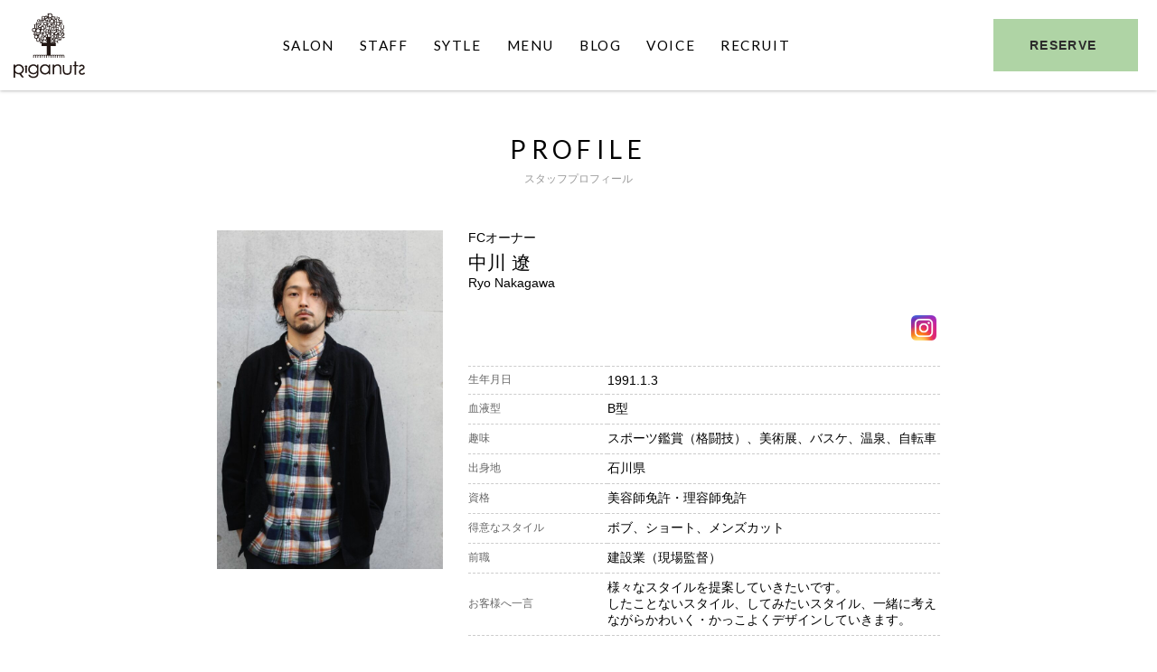

--- FILE ---
content_type: text/html; charset=UTF-8
request_url: https://riganuts.com/staff/nakagawa/
body_size: 5157
content:
<!DOCTYPE html>
<html lang="ja" prefix="og: http://ogp.me/ns#">

<head>
  <meta charset="UTF-8">
  <meta name="viewport" content="width=device-width">
  <meta http-equiv="Content-Type" content="text/html; charset=Shift_JIS" />
  <meta http-equiv="Content-Style-Type" content="text/css" />
  
  <link rel="stylesheet" href="https://riganuts.com/wp-content/themes/riganuts/css/reset.min.css" type="text/css" />
  <link rel="stylesheet" href="https://riganuts.com/wp-content/themes/riganuts/css/default.min.css" type="text/css" />
  <link rel="stylesheet" href="https://riganuts.com/wp-content/themes/riganuts/css/slick-theme.css" type="text/css" />
  <link rel="stylesheet" href="https://riganuts.com/wp-content/themes/riganuts/css/slick.css" type="text/css" />
  <link rel="stylesheet" href="//cdnjs.cloudflare.com/ajax/libs/featherlight/1.7.13/featherlight.min.css" type="text/css" />
  <link rel="stylesheet" href="https://riganuts.com/wp-content/themes/riganuts/css/app.min.css?20210123" type="text/css" />
  <link href='https://fonts.googleapis.com/css?family=Lato' rel='stylesheet' type='text/css'>
  <link rel="alternate" type="application/rss+xml" title="中川 遼" href="https://riganuts.com/feed/rss2/" />
  <script type="text/javascript" src="http://apis.google.com/js/plusone.js">
    {
      lang: 'ja'
    }
  </script>
  
	<!-- This site is optimized with the Yoast SEO plugin v14.9 - https://yoast.com/wordpress/plugins/seo/ -->
	<title>中川 遼 - 十条・王子・赤羽・池袋の美容室リガナッツ | Riganuts</title>
	<meta name="robots" content="index, follow, max-snippet:-1, max-image-preview:large, max-video-preview:-1" />
	<link rel="canonical" href="https://riganuts.com/staff/nakagawa/" />
	<meta property="og:locale" content="ja_JP" />
	<meta property="og:type" content="article" />
	<meta property="og:title" content="中川 遼 - 十条・王子・赤羽・池袋の美容室リガナッツ | Riganuts" />
	<meta property="og:description" content="生年月日 1991.1.3 血液型 B型 趣味 スポーツ鑑賞（格闘技）、美術展、バスケ、温泉、自転車 出身地 石川県 資..." />
	<meta property="og:url" content="https://riganuts.com/staff/nakagawa/" />
	<meta property="og:site_name" content="十条・王子・赤羽・池袋の美容室リガナッツ | Riganuts" />
	<meta property="article:modified_time" content="2025-09-25T03:25:14+00:00" />
	<meta name="twitter:card" content="summary" />
	<script type="application/ld+json" class="yoast-schema-graph">{"@context":"https://schema.org","@graph":[{"@type":"WebSite","@id":"https://riganuts.com/#website","url":"https://riganuts.com/","name":"\u5341\u6761\u30fb\u738b\u5b50\u30fb\u8d64\u7fbd\u30fb\u6c60\u888b\u306e\u7f8e\u5bb9\u5ba4\u30ea\u30ac\u30ca\u30c3\u30c4 | Riganuts","description":"","potentialAction":[{"@type":"SearchAction","target":"https://riganuts.com/?s={search_term_string}","query-input":"required name=search_term_string"}],"inLanguage":"ja"},{"@type":"WebPage","@id":"https://riganuts.com/staff/nakagawa/#webpage","url":"https://riganuts.com/staff/nakagawa/","name":"\u4e2d\u5ddd \u907c - \u5341\u6761\u30fb\u738b\u5b50\u30fb\u8d64\u7fbd\u30fb\u6c60\u888b\u306e\u7f8e\u5bb9\u5ba4\u30ea\u30ac\u30ca\u30c3\u30c4 | Riganuts","isPartOf":{"@id":"https://riganuts.com/#website"},"datePublished":"2019-01-22T03:34:23+00:00","dateModified":"2025-09-25T03:25:14+00:00","inLanguage":"ja","potentialAction":[{"@type":"ReadAction","target":["https://riganuts.com/staff/nakagawa/"]}]}]}</script>
	<!-- / Yoast SEO plugin. -->


<link rel='dns-prefetch' href='//secure.gravatar.com' />
<link rel='dns-prefetch' href='//s.w.org' />
<link rel='dns-prefetch' href='//v0.wordpress.com' />
<link rel='stylesheet' id='wp-block-library-css'  href='https://riganuts.com/wp-includes/css/dist/block-library/style.min.css?ver=5.6.16' type='text/css' media='all' />
<style id='wp-block-library-inline-css' type='text/css'>
.has-text-align-justify{text-align:justify;}
</style>
<link rel='stylesheet' id='jetpack_css-css'  href='https://riganuts.com/wp-content/plugins/jetpack/css/jetpack.css?ver=8.9.4' type='text/css' media='all' />
<link rel="https://api.w.org/" href="https://riganuts.com/wp-json/" /><link rel="EditURI" type="application/rsd+xml" title="RSD" href="https://riganuts.com/xmlrpc.php?rsd" />
<link rel="alternate" type="application/json+oembed" href="https://riganuts.com/wp-json/oembed/1.0/embed?url=https%3A%2F%2Friganuts.com%2Fstaff%2Fnakagawa%2F" />
<link rel="alternate" type="text/xml+oembed" href="https://riganuts.com/wp-json/oembed/1.0/embed?url=https%3A%2F%2Friganuts.com%2Fstaff%2Fnakagawa%2F&#038;format=xml" />
<style type='text/css'>img#wpstats{display:none}</style>  <script>
    (function(i, s, o, g, r, a, m) {
      i['GoogleAnalyticsObject'] = r;
      i[r] = i[r] || function() {
        (i[r].q = i[r].q || []).push(arguments)
      }, i[r].l = 1 * new Date();
      a = s.createElement(o),
        m = s.getElementsByTagName(o)[0];
      a.async = 1;
      a.src = g;
      m.parentNode.insertBefore(a, m)
    })(window, document, 'script', '//www.google-analytics.com/analytics.js', 'ga');

    ga('create', 'UA-68062114-12', 'auto');
    ga('require', 'displayfeatures');
    ga('send', 'pageview');
  </script>
</head>

<body id="top" class="staff-template-default single single-staff postid-7381 c-staff c-nakagawa ">
  <header id="header" class="p-header header">
    <div class="wrap clearfix">
      <h1 class="p-header__logo logo image">
        <a href="/"></a>
      </h1>
      <div id="toggle" class="p-header__nav-toggle toggle icon"></div>
      <div id="toggle-reserve" class="p-header__reserve-toggle toggle icon clearfix" data-featherlight="#js-reserve">
        RESERVE
      </div>
      <nav id="nav" class="p-header__nav nav">
        <ul id="menu" class="menu clearfix">
          <li><a href="https://riganuts.com/salon/">SALON</a></li>
          <li><a href="https://riganuts.com/staff/">STAFF</a></li>
          <li><a href="https://www.instagram.com/riganuts.style/" target="_blank" rel="nofollow noreferrer noopener">SYTLE</a></li>
          <li><a href="https://riganuts.com/menu/">MENU</a></li>
          <li><a href="https://riganuts.com/article/">BLOG</a></li>
          <li><a href="https://riganuts.com/voice/">VOICE</a></li>
          <li><a href="https://riganuts.com/recruit/">RECRUIT</a></li>
        </ul>
      </nav>
    </div>
  </header>
  <section id="contents" class="contents">
    <div class="wrapper clearfix">
<section class="page-title">
  <div class="catch">PROFILE</div>
  <h2 class="title">スタッフプロフィール</h2>
</section>

<section class="container">
  <div class="wrap">

    <div class="staff-single">
      <div class="staff box clearfix">
        <div class="staff-image image">
          <img src="https://riganuts.com/wp-content/uploads/2019/01/457EF0D3-ECAF-40DF-9269-9A602B140A4A-682x1024.jpeg" alt="中川 遼" />
        </div>
        <div class="staff-info">
          <div class="position">FCオーナー</div>
          <h3 class="name">中川 遼</h3>
          <div class="sub-name">Ryo Nakagawa</div>
        </div>

        <div class="sns">
          <ul>
                          <li>
                <a href="https://www.instagram.com/ryon0103" target="_blank">
                  <img src="https://riganuts.com/wp-content/themes/riganuts/images/icon-instagram.png" alt="instagram" />
                </a>
              </li>
                      </ul>
        </div>

        <div class="profile">
          <table>
<tbody>
<tr>
<th style="width: 160px;">生年月日</th>
<td style="width: 414px;">1991.1.3</td>
</tr>
<tr>
<th style="width: 160px;">血液型</th>
<td style="width: 414px;">B型</td>
</tr>
<tr>
<th style="width: 160px;">趣味</th>
<td style="width: 414px;">スポーツ鑑賞（格闘技）、美術展、バスケ、温泉、自転車</td>
</tr>
<tr>
<th style="width: 160px;">出身地</th>
<td style="width: 414px;">石川県</td>
</tr>
<tr>
<th style="width: 160px;">資格</th>
<td style="width: 414px;">美容師免許・理容師免許</td>
</tr>
<tr>
<th style="width: 160px;">得意なスタイル</th>
<td style="width: 414px;">ボブ、ショート、メンズカット</td>
</tr>
<tr>
<th style="width: 160px;">前職</th>
<td style="width: 414px;">建設業（現場監督）</td>
</tr>
<tr>
<th style="width: 160px;">お客様へ一言</th>
<td style="width: 414px;">様々なスタイルを提案していきたいです。<br />
したことないスタイル、してみたいスタイル、一緒に考えながらかわいく・かっこよくデザインしていきます。</td>
</tr>
</tbody>
</table>
<p>&nbsp;</p>
        </div>
      </div>
    </div><!-- .staff-single -->

    
          <div class="article-1">
        <div class="contents-title">
          <div class="catch">BLOG</div>
          <h3 class="title">ブログ</h3>
        </div>
        <div class="article-list">
          <article class="article box">
  <a href="https://riganuts.com/blog/16500/" class="clearfix">
    <div class="image">
          </div>
    <div class="text">
      <h1>ヘアドネーションで人助け　美容室リガナッツ赤羽店　ナカガワ</h1>
      <div class="excerpt"><p>こんにちはナカガワです。 ヘアドネーションって皆さんご存知ですか？ 医療用のウィッグに使われるのです。 1人分のウィッグ&#8230;</p>
</div>
      <div class="info clearfix">
        <div class="post-date">2022.02.10</div>
        <div class="post-author">中川 遼</div>
      </div>
    </div>
  </a>
</article>
<article class="article box">
  <a href="https://riganuts.com/blog/15687/" class="clearfix">
    <div class="image">
          </div>
    <div class="text">
      <h1>赤羽でショートヘアなら　リガナッツ赤羽店　中川</h1>
      <div class="excerpt"><p>こんにちはりょうです。 バッサリきりたい方、悩んでる方、 是非、リガナッツ赤羽店までお越し下さい！</p>
</div>
      <div class="info clearfix">
        <div class="post-date">2021.10.25</div>
        <div class="post-author">中川 遼</div>
      </div>
    </div>
  </a>
</article>
<article class="article box">
  <a href="https://riganuts.com/blog/15466/" class="clearfix">
    <div class="image">
      <img width="400" height="300" src="https://riganuts.com/wp-content/uploads/2021/09/img_2407-400x300.jpg" class="attachment-entry-thumb size-entry-thumb wp-post-image" alt="" loading="lazy" />    </div>
    <div class="text">
      <h1>『トラックオイル』こんな人気とは思わなかった　　リガナッツ赤羽店　中川</h1>
      <div class="excerpt"><p>こんにちはりょうです。 雑誌にも掲載されてきた、『トラックオイル』 芸能人のインスタでも評判があるから、 話題になり過ぎ&#8230;</p>
</div>
      <div class="info clearfix">
        <div class="post-date">2021.09.28</div>
        <div class="post-author">中川 遼</div>
      </div>
    </div>
  </a>
</article>
<article class="article box">
  <a href="https://riganuts.com/blog/15363/" class="clearfix">
    <div class="image">
      <img width="400" height="300" src="https://riganuts.com/wp-content/uploads/2021/09/img_2133-1-400x300.jpg" class="attachment-entry-thumb size-entry-thumb wp-post-image" alt="" loading="lazy" />    </div>
    <div class="text">
      <h1>ブリーチ酸性ストレートカラー　美容室リガナッツ赤羽店　中川</h1>
      <div class="excerpt"><p>こんにちはりょうです。 題名が訳が分からない状態で始まってますが&#x1f4a6; 今回取り組んだのは、広がった髪の毛が&#8230;</p>
</div>
      <div class="info clearfix">
        <div class="post-date">2021.09.14</div>
        <div class="post-author">中川 遼</div>
      </div>
    </div>
  </a>
</article>
<article class="article box">
  <a href="https://riganuts.com/blog/15304/" class="clearfix">
    <div class="image">
      <img width="400" height="300" src="https://riganuts.com/wp-content/uploads/2021/09/img_2038-400x300.jpg" class="attachment-entry-thumb size-entry-thumb wp-post-image" alt="" loading="lazy" />    </div>
    <div class="text">
      <h1>イルミナカラーから新色が出ます&#x1f38a;　美容室リガナッツ赤羽店　中川</h1>
      <div class="excerpt"><p>こんにちはりょうです。 イルミナカラーから新色がでます！ 秋、冬には持ってこいの色味です&#x1f44d; 「ディープア&#8230;</p>
</div>
      <div class="info clearfix">
        <div class="post-date">2021.09.06</div>
        <div class="post-author">中川 遼</div>
      </div>
    </div>
  </a>
</article>
        </div>
      </div>
    
    <div class="staff-recruit">
      <a href="/recruit/">> リガナッツでは美容師の求人募集を行っています</a>
    </div>
  </div>
</section>


  </div>
</section>
<footer class="footer">
  <div class="wrap">
<!--
    <div class="to-top">
      <a href="#top"><img src="https://riganuts.com/wp-content/themes/riganuts/images/to_top.png" alt="TOP" /></a>
    </div>
-->
    <div class="footer-text">十条・王子・赤羽・池袋の美容室リガナッツ</div>
    <div class="copyrights">&copy; 2012 Riganuts.</div>
  </div>
</footer>


<div class="p-reserve" id="js-reserve">

	<div class="p-reserve__salon-list">

		<div class="p-reserve__salon">
			<div class="p-reserve__salon-name">
				十条店
			</div>
			<div class="p-reserve__salon-tel">
				<span class="tel-link">03-6454-3383</span>
			</div>
			<div class="p-reserve__salon-hpb">
				<a href="http://b.hpr.jp/sd/H000237802/" target="_blank" rel="nofollow noopener norefferer">ご予約はこちら</a>
			</div>
		</div>

		<div class="p-reserve__salon">
			<div class="p-reserve__salon-name">
				王子店 1F & 2F
			</div>
			<div class="p-reserve__salon-tel">
				<span class="tel-link">03-6903-0840</span>
			</div>
			<div class="p-reserve__salon-hpb">
				<a href="http://b.hpr.jp/sd/H000227074/" target="_blank" rel="nofollow noopener norefferer">ご予約はこちら</a>
			</div>
		</div>

		<div class="p-reserve__salon">
			<div class="p-reserve__salon-name">
				赤羽店
			</div>
			<div class="p-reserve__salon-tel">
				<span class="tel-link">03-6454-4292</span>
			</div>
			<div class="p-reserve__salon-hpb">
				<a href="http://b.hpr.jp/sd/H000370668/" target="_blank" rel="nofollow noopener norefferer">ご予約はこちら</a>
			</div>
		</div>

		<div class="p-reserve__salon">
			<div class="p-reserve__salon-name">
				池袋店
			</div>
			<div class="p-reserve__salon-tel">
				<span class="tel-link">03-6709-2507</span>
			</div>
			<div class="p-reserve__salon-hpb">
				<a href="https://beauty.hotpepper.jp/CSP/bt/reserve/?storeId=H000520466&ch=5" target="_blank" rel="nofollow noopener norefferer">ご予約はこちら</a>
			</div>
		</div>

	</div>

</div>


<script type='text/javascript' src='https://ajax.googleapis.com/ajax/libs/jquery/1.11.3/jquery.min.js?ver=1.11.3'></script>
<script type="text/javascript" src="https://riganuts.com/wp-content/themes/riganuts/js/jquery.cain.slider.js"></script>
<script type="text/javascript" src="https://riganuts.com/wp-content/themes/riganuts/js/slick.min.js"></script>
<script type="text/javascript" src="//cdnjs.cloudflare.com/ajax/libs/featherlight/1.7.13/featherlight.min.js"></script>
<script type="text/javascript" src="https://riganuts.com/wp-content/themes/riganuts/js/cain.js"></script>
<script>

$(document).ready(function(){
  $('.slick').slick({
    adaptiveHeight: '300px',
    autoplay: true,
    autoplaySpeed: 0,
    slidesToShow: 4,
    arrows: false,
    speed: 6000,
    responsive: [
      {
        breakpoint: 1024,
        settings: {
          slidesToShow: 2,
          speed: 6000,
        }
      }
    ]
  });
});
</script>

<script type='text/javascript' src='https://riganuts.com/wp-includes/js/wp-embed.min.js?ver=5.6.16' id='wp-embed-js'></script>
<script type='text/javascript' src='https://stats.wp.com/e-202604.js' async='async' defer='defer'></script>
<script type='text/javascript'>
	_stq = window._stq || [];
	_stq.push([ 'view', {v:'ext',j:'1:8.9.4',blog:'124075009',post:'7381',tz:'9',srv:'riganuts.com'} ]);
	_stq.push([ 'clickTrackerInit', '124075009', '7381' ]);
</script>
</body>
</html>


--- FILE ---
content_type: text/css
request_url: https://riganuts.com/wp-content/themes/riganuts/css/default.min.css
body_size: 3537
content:
@charset "utf-8";html,input[type=email],input[type=text],select,textarea{font-family:Avenir,"Open Sans","Helvetica Neue",Helvetica,Arial,Verdana,Roboto,"ヒラギノ角ゴ Pro W3","Hiragino Kaku Gothic Pro","游ゴシック","Yu Gothic","游ゴシック体",YuGothic,"Meiryo UI","メイリオ",Meiryo,"ＭＳ Ｐゴシック","MS PGothic",sans-serif}.header .logo,.header .nav,.wrap{box-sizing:border-box}.article-list .article h1,.form .caption,b,strong{font-weight:700}html{font-size:75%}@media screen and (min-width:768px){html{font-size:87.5%}}a,a img{transition-duration:.3s;transition-timing-function:ease}a:hover img{opacity:.7}.image{line-height:1em}p{margin-bottom:1em;line-height:1.8em}p:last-child{margin-bottom:0}img{vertical-align:text-bottom;max-width:100%}table{width:100%}input,label{cursor:pointer}input[type=email],input[type=text],select,textarea{padding:0 4px;font-size:1rem}input[type=email],input[type=text],textarea{width:100%;box-sizing:border-box}input[type=submit]{font-size:1rem;font-family:'ヒラギノ角ゴ Pro W3','Hiragino Kaku Gothic Pro','メイリオ',Meiryo,sans-serif}.clearfix{min-height:1px}.clearfix:after{content:".";display:block;clear:both;height:0;visibility:hidden}* html .clearfix{height:1px}.require{color:red}.wrap{margin:0 auto;width:90%;max-width:1260px}.google-map{padding-top:300px;width:100%;position:relative}.google-map iframe{width:100%;height:100%;position:absolute;top:0;left:0}.article ul{list-style:disc inside}.article ol{list-style:decimal inside}.article img{margin-bottom:8px;max-width:100%;height:auto}@media screen and (min-width:768px){.article img{margin-bottom:16px}}.image img{margin-bottom:0}.style-1 .style-list .style{margin-bottom:16px;width:48%;float:left}.style-1 .style-list .style:nth-child(2n+1){margin-right:4%;clear:left}@media screen and (min-width:768px){.style-1 .style-list .style{margin-right:4%;margin-bottom:40px;width:22%;float:left}.style-1 .style-list .style:nth-child(2n+1){clear:none}.style-1 .style-list .style:nth-child(4n){margin-right:0}.style-1 .style-list .style:nth-child(4n+1){clear:left}.style-1 .aside>div{margin-right:5%;width:30%;float:left;box-sizing:border-box}.style-1 .aside>div:last-child{margin-right:0}}@media screen and (min-width:1024px){.style-1 .main{width:82%;max-width:1024px;float:right}.style-1 .aside{width:15%;max-width:180px;float:left}.style-1 .aside>div{margin-right:0;width:100%;float:none}}.article-1{margin:0 auto}.article-1>.article-list{margin:0 auto;max-width:640px}.article-1 .article-list .article{margin-bottom:1em}.article-1 .article-list .article .image{width:36%;float:left}.article-1 .article-list .article .text{margin-left:36%}.article-1 .article-list .article .text h1{padding:1em}.article-1 .article-list .article .text .excerpt{display:none}.article-1 .article-list .article .text .info{padding:0 1em}@media screen and (min-width:768px){.article-1{max-width:920px}.article-1 .main{width:70%;max-width:640px;float:right}.article-1 .aside{max-width:240px;width:26%;float:left}.article-1 .article-list .article{//    margin-bottom:32px}.article-1 .article-list .article .text{//    padding:16px}.article-1 .article-list .article .text h1{font-size:125%}.article-1 .article-list .article .text .excerpt{padding:0 1em 1em;display:block}}.staff-1 .staff-list .staff{margin-bottom:16px;width:48%;float:left}.staff-1 .staff-list .staff:nth-child(2n+1){margin-right:4%;clear:left}@media screen and (min-width:768px){.staff-1{max-width:1024px}.staff-1 .staff-list .staff{margin-right:4%;margin-bottom:40px;width:22%;float:left}.staff-1 .staff-list .staff:nth-child(2n+1){clear:none}.staff-1 .staff-list .staff:nth-child(4n){margin-right:0}.staff-1 .staff-list .staff:nth-child(4n+1){clear:left}}.voice-1 .voice-list .voice{margin-bottom:16px}@media screen and (min-width:768px){.voice-1{max-width:920px}.voice-1 .main{width:70%;max-width:640px;float:right}.voice-1 .aside{max-width:240px;width:26%;float:left}.voice-1 .voice-list .voice{margin-bottom:32px}}.coupon-1 .coupon-list .coupon{margin-bottom:16px}@media screen and (min-width:768px){.coupon-1{max-width:800px}.coupon-1 .main{width:70%;max-width:560px}.coupon-1 .aside{max-width:200px;width:25%}.coupon-1 .voice-list .voice{margin-bottom:32px}}em,i{font-style:italic}blockquote{padding:1em 1em 1em 3em;background:url(images/blockquote.png) 1em 1em no-repeat #eee;background-size:1em}del{text-decoration:line-through}.alignleft{margin-right:1em}.aligncenter{margin:0 auto 1em;text-align:center;display:block}.alignleft{margin-left:1em;margin-bottom:1em;float:left}.header{background:#fff;height:44px;position:fixed;width:100%;z-index:100}.header .wrap{width:100%;max-width:100%;height:100%}.header .logo{padding:1em;float:left;height:100%}.header .logo img{height:100%}.header .icon{width:44px;height:44px;float:right}.header .tel a,.header .web a{display:block;width:100%;height:100%}.header .toggle{background:url(images/toggle.png) 50% 50% no-repeat;background-size:44%}.header .toggle.active{background:url(images/toggle_close.png) 50% 50% no-repeat;background-size:44%}.header .tel a{background:url(images/tel.png) 50% 50% no-repeat;background-size:44%;text-indent:-9999px}.header .web a{background:url(images/web.png) 50% 50% no-repeat;background-size:44%;text-indent:-9999px}.header .nav{padding:1em 2em 2em;background-color:#fff;width:100%;display:none;position:fixed;top:44px;z-index:50}.header .nav li a{border-top:1px solid #ccc;padding:.5em 1em;background:url(images/menu_arrow.png) 95% 50% no-repeat;background-size:auto 40%;color:#000;font-size:125%;text-decoration:none;display:block}.header .nav li:last-child a{border-bottom:1px solid #ccc}.header .nav li a:hover{color:#666}@media screen and (min-width:768px){.header .menu,.header .nav li a{text-align:center}.header{height:auto}.header .logo{padding:1.5em 1.5em 0}.header .logo img{height:36px}.header .toggle{display:none}.header .tel,.header .web{padding:1em 1em 0;font-size:125%;width:auto;height:auto}.header .tel span{padding-left:1.5em;background:url(images/tel.png) 0 50% no-repeat #fff;background-size:auto 100%;display:block}.header .web a{padding-left:1.5em;background-position:0 50%;background-size:auto 100%;color:#000;text-decoration:none;text-indent:0}.header .nav{padding:0;width:auto;display:block;position:static;float:right;clear:right}.header .nav li{display:inline-block}.header .nav li a{border-top:0;padding:.5em 1em;background:0 0}.header .nav li:last-child a{border-bottom:none}}.single-article .article .content,.widget-author .link{clear:both}.footer{padding:1em 0;background-color:#fff}.widget-author .link li a,.widget-author .reserve li a{border-right:1px solid #fff;padding:4px 0;display:block;text-align:center;text-decoration:none}.footer .copyrights,.footer .footer-text{font-size:87.5%;text-align:center}.widget-author .image{margin-right:1em;float:left;width:100px}.widget-author .link li,.widget-author .reserve li{width:50%;float:left}.widget-author .word{margin-bottom:1em;color:#666}.widget-author .link li a{background-color:#b9d5bc;color:#000;font-size:75%}.widget-author .link li a:last-child{border-radius:none}.widget-author .link li a:hover{background-color:#e8f4e9}.widget-author .reserve li a{border-top:1px solid #fff;background-color:#000;color:#fff}.widget-author .reserve li a:hover{background-color:#666}@media screen and (min-width:768px){.widget-author .link li a{padding:8px 0;font-size:100%}}.widget-pager{margin:2em 0;text-align:center}.widget-pager a,.widget-pager span{margin:0 2px;border:1px solid #000;padding:.5em .75em;background-color:#fff;color:#000;text-decoration:none;display:inline-block}.aside .widget a,.aside .widget-author a,.form td,.form th,.more a{display:block}.widget-pager a:hover{color:#fff;background:#000}.widget-pager .current{color:#fff;background-color:#000}.aside .widget{margin-bottom:8px;padding:8px}.aside h3{text-align:center}.aside .widget a{padding:4px 0;color:#333;text-decoration:none}.aside .widget a:hover,.title{color:#999}.aside .widget-keyword li{margin-right:8px;float:left}.aside .widget-author li{margin-bottom:4px}.aside .count{color:#999;font-size:75%}@media screen and (min-width:960px){.main{width:64%;max-width:800px;float:right}.aside{width:24%;float:left}.aside .widget{margin:0 0 32px;padding:16px}.aside h3{margin-bottom:16px}}.contents{overflow:hidden}.contents-title,.page-title{padding:3em 0;text-align:center}.catch{font-size:200%}.title{font-size:87.5%}.entry{margin-bottom:4em}.category-tag{margin-bottom:16px}.category-tag a{color:#333;text-decoration:none}.more a{padding:12px 0;background-color:#b9d5bc;text-align:center}.more a img{width:64px}.form .submit{text-align:center}.form .submit img{width:auto}.form .caption{padding:12px 0 2px;text-align:center}.form .caption:first-child{padding-top:0}.form th{padding:2px 4px;background:#eee}.form td{padding:4px 0 12px}.form .require{color:red}@media screen and (min-width:768px){.page-title{padding:48px}.page-title h2{font-size:.875rem}.more{padding-bottom:48px}.more a{margin:0 auto;border-bottom:2px solid #7d877e;padding:6px 0;background-color:transparent;width:80px}.more a img{width:100%}}.staff-list .image{margin-bottom:.5em}.staff-list .staff-info{text-align:center}.staff-list .position,.staff-list .sub-name,.staff-list .word{font-size:87.5%;line-height:1.6em}.staff-list .entry{margin-bottom:2em}.staff-single .staff-info{text-align:center}.article-list .article a{color:#000;text-decoration:none;display:block}.article-list .post-date{float:left}.article-list .post-author{float:right}.single-article .article h1{margin-bottom:.5em;font-size:150%;font-weight:700}.single-article .article .date{margin-bottom:.5em;float:right}.single-article .article .category{margin-right:1em;float:right}.single-article .article .category ul{list-style:none}.style-list .style h1,.style-list .style-image{margin-bottom:.5em}.style-list .stylist{text-align:right;font-size:87.5%}


.home .staff {
  margin: 2em 0;
}
@media screen and (min-width: 740px) {

  .home .staff {
    margin: 0 0 40px;
  }
}

.home .staff .slick-slide {
  position: relative;
}

.home .staff .slick-slide img {
  width: 100%;
  height: 100%;
  object-fit: cover;
}

.slick-slide img {
  width: 100%;
}

.home-salon {
  padding: 2em 0;
  background-color: #faf8ee;
}

.home-salon .catch {
  margin-top: 0;
  margin-bottom: 2rem;
}

.salon-list {
  display: flex;
  flex-wrap: wrap;
}

.salon-list__item {
  padding-top: calc(100% / 2);
  background-position: 50% 50%;
  background-size: cover;
  width: calc(100% / 2);
  position: relative;
}

.salon-list__item.jujo {
  background-image: url(../images/home_salon_jujo.jpg);
}

.salon-list__item.oji {
  background-image: url(../images/home_salon_oji.jpg);
}

.salon-list__item.oji-1 {
  background-image: url(../images/home_salon_oji-2.jpg);
}

.salon-list__item.akabane {
  background-image: url(../images/home_salon_akabane.jpg);
}

.salon-list__item.ikebukuro {
  background-image: url(../images/home_salon_ikebukuro.jpg);
}

.salon-list__item.eyelash {
  background-image: url(../images/home_salon_eyelash.jpg);
}

.salon-list__item a {
  color: #fff;
  text-align: center;
  text-decoration: none;
  display: flex;
  flex-wrap: wrap;
  align-content: center;
  justify-content: center;
  position: absolute;
  top: 0;
  bottom: 0;
  left: 0;
  right: 0;
  transition: .3s;
}

.salon-list__item a:hover {
  opacity: .5;
}

.salon-list__item .catch {
  margin: 0 0 .5em;
  font-size: 1.5rem;
  text-shadow: 2px 2px 1px rgba(#000, .5);
  width: 100%;
}

.salon-list__item h3 {
  text-shadow: 2px 2px 1px rgba(#000, .5);
  width: 100%;
}

.home-banner {
  padding: 2em 0;
}

.banner-list {

}

.banner-list__item {
  padding-top: 50%;
  position: relative;
}

.banner-list__item:not(:first-child) {
  margin-top: 1em;
}

.banner-list__link {
  background-position: 50% 50%;
  background-size: cover;
  color: #fff;
  text-decoration: none;
  text-align: center;
  display: flex;
  flex-wrap: wrap;
  align-content: center;
  /* width: 100%; */
  position: absolute;
  top: 0;
  bottom: 0;
  left: 0;
  right: 0;
}

.banner-list__link.menu {
  background-image: url(../images/banner-menu.jpg);
}

.banner-list__link.recruit {
  background-image: url(../images/banner-recruit.jpg);
}

.banner-list__link div {
  width: 100%;
}

.banner-list__link .catch {
  margin-top: 0;
  margin-bottom: .5rem;
}

.blog {
  padding-top: 2em;
}

@media screen and (min-width: 740px) {
  .home-salon {
    padding: 6em 0;
  }

  .salon-list__item {
    padding-top: calc(100% / 3 * 2 / 3);
    width: calc(100% / 3);
  }

  .salon-list__item .catch {
    font-size: 2.5rem;
  }

  .home-banner {
    padding: 6em 0;
  }

  .banner-list {
    display: flex;
    justify-content: space-between;
  }

  .banner-list__item {
    margin-top: 0 !important;
    padding-top: calc((100% - 40px) / 2 / 2);
    width: calc((100% - 40px) / 2);
  }

  .banner-list__link {
    transition: .3s;
  }

  .banner-list__link:hover {
    opacity: .5;
  }

  .banner-list__item .catch {
    font-size: 2.5rem;
  }

  .blog {
    padding-top: 6em;
  }
}

.salon-oji-1 .slide {
  background-position: 50% 50%;
  background-size: cover;
}

.salon-oji-1 .slide-1 {
  background-image: url(../images/oji-1_1.jpg);
}

.salon-oji-1 .slide-2 {
  background-image: url(../images/oji-1_2.jpg);
}

.salon-oji-1 .slide-3 {
  background-image: url(../images/oji-1_3.jpg);
}

.salon-oji-1 .slide-4 {
  background-image: url(../images/oji-1_4.jpg);
}

.salon-oji-1 .slide-5 {
  background-image: url(../images/oji-1_5.jpg);
}

.salon-eyelash .slider,
.salon-eyelash .slider ul {
  width: 100%;
  height: 100%;
}

.salon-eyelash .slide {
  background-position: 50% 50%;
  background-size: cover;
  width: 100%;
  height: 100%;
}

.salon-eyelash .slide-1 {
  background-image: url(../images/eyelash_1.jpg);
}

.staff-list .image img {
  width: 100%;
}

--- FILE ---
content_type: text/css
request_url: https://riganuts.com/wp-content/themes/riganuts/css/app.min.css?20210123
body_size: 6440
content:
img{height:auto}.header .logo{padding:0.5em}.header .logo a{background:url(../images/logo_sp.png) no-repeat;background-size:contain;height:32px;width:100px;display:block}.header .logo a:hover{opacity:0.7}.header .nav{font-family:Lato;box-shadow:2px 2px 2px rgba(0,0,0,0.1)}.header .nav li a{letter-spacing:0.1em}.header .nav li a:hover{color:#999}.header #toggle{background:url(../images/toggle-menu.png) 50% 50% no-repeat;background-size:80%}.header #toggle-reserve{background:url(../images/toggle-reserve.png) 50% 50% no-repeat #afd4a5;background-size:80%}.header #nav-reserve{background:#fff;display:none;width:100%;position:absolute;top:44px}.header #nav-reserve li{border-bottom:1px solid #eee;padding:1rem 1.5rem;font-size:1.25em;text-align:center}.header #nav-reserve li div{margin:0 .5rem;display:inline}.header #nav-reserve li div.shop{margin-top:-.2em;width:30%}.header #nav-reserve li div.tel{width:35%}.header #nav-reserve li div.reserve a{border-radius:.25em;padding:.5em 1em;background:#afd4a5;font-size:.875em;width:35%;box-shadow:0 2px 0 #2c2c2c}.header #nav-reserve .tel a{background:none;text-indent:0}.header #nav-reserve li a{color:#000;text-decoration:none;display:inline}.contents{padding-top:44px;overflow:hidden}@media screen and (min-width: 768px){.header{box-shadow:0 0 4px rgba(0,0,0,0.4)}.header .logo{padding:1em}.header .logo a{background:url(../images/logo_pc.png) no-repeat;width:81px;height:73px}.header .icon{margin-top:28px;margin-right:20px;margin:0;width:101px;height:101px}.header #toggle{background-size:50%}.header #toggle-reserve{background-size:50%}.header .toggle{display:block}.header .icon.tel{padding:0.9em 1.25em;font-size:87.5%;text-indent:0;line-height:1em;height:33.33%;position:absolute;right:0;box-sizing:border-box}.header .icon.tel.jujo{background-color:#afd4a5;color:#2c2c2c}.header .icon.tel.oji{background-color:#2c2c2c;color:#afd4a5;top:33.33%}.header .icon.tel.akabane{background-color:#afd4a5;color:#2c2c2c;bottom:0}.header .icon.tel span{padding-left:0.5em;background:transparent url(none);font-size:150%;font-family:Lato;display:inline}.header .nav{text-align:center;display:none;width:100%;position:fixed;top:100px}.header .menu{font-size:87.5%;height:100%;position:relative}.header #nav-reserve{top:100px}.header #nav-reserve li div{margin:0 2rem}.header #nav-reserve .tel{padding:0}.header #nav-reserve .tel span{padding:0;background:none;display:inline}.header #nav-reserve li div.shop{margin-top:0}}@media screen and (min-width: 1024px){.header .toggle,.header .toggle{display:none}.header #nav,.header #nav-reserve{display:block}.header .nav{width:auto;position:absolute;top:0;right:322px;left:109px;box-shadow:none}.header .nav li a{padding:0 .5rem;line-height:102px;position:relative}.header .nav li a::after{content:"";background:#2c2c2c;display:block;height:4px;width:0;position:absolute;bottom:0;right:50%;transition:.3s}.header .nav li a:hover{color:#2c2c2c}.header .nav li a:hover::after{width:100%;right:0}.header #nav-reserve{float:right;width:auto;position:static;top:0}.header #nav-reserve li{padding:0 .5rem;border:none;background:#afd4a5;color:#2c2c2c;font-size:1em;line-height:34px;height:34px}.header #nav-reserve li a{color:#2c2c2c}.header #nav-reserve li a:hover{opacity:.5}.header #nav-reserve li:nth-child(2){background:#2c2c2c;color:#afd4a5}.header #nav-reserve li:nth-child(2) a{color:#afd4a5}.header #nav-reserve li div{margin:0 .5rem}.header #nav-reserve li div.reserve{position:relative;top:-2px}.header #nav-reserve li div.reserve a{border:1px solid #2c2c2c;padding-right:2em;background:#fff;color:#2c2c2c;font-size:.75em;position:relative;box-shadow:none}.header #nav-reserve li div.reserve a::after{content:"";margin-left:1em;border-top:1px solid #2c2c2c;border-right:1px solid #2c2c2c;display:block;width:.25em;height:.25em;position:absolute;top:1em;right:.875em;transform:rotate(45deg)}}@media screen and (min-width: 1100px){.header .nav li{margin:0 .5em}}.footer{margin-top:4em}.home .footer{margin-top:2em}.footer .to-top{text-align:center;position:fixed;right:16px;bottom:16px}.footer .to-top a{border-radius:50%;background-color:#bbb;color:#fff;font-size:87.5%;text-decoration:none;width:48px;line-height:48px;display:block}.footer .copyrights{margin-top:0.5em;color:#999;font-size:75%;text-align:center}.pager{margin:16px 0;text-align:center}.pager span,.pager a{margin:0 2px;border:1px solid #ccc;border-radius:2px;padding:8px;background-color:#fff}.pager a{color:#000;text-decoration:none}.pager a:hover{color:#fff;background:#000}.pager .current{color:#fff;background-color:#ccc}.staff-widget .image{margin-right:8px;float:left;width:100px}.staff-widget .message{margin-bottom:8px;color:#666}.staff-widget .link{clear:both}.staff-widget .link li{float:left;width:50%}.staff-widget .link li a{border-right:1px solid #fff;padding:4px 0;background-color:#b9d5bc;color:#000;font-size:75%;text-align:center;text-decoration:none;display:block}.staff-widget .link li a:last-child{border-radius:none}.staff-widget .link li a:hover{background-color:#e8f4e9}.staff-widget .reserve li{float:left;width:50%}.staff-widget .reserve li a{border-top:1px solid #fff;border-right:1px solid #fff;padding:4px 0;background-color:#000;color:#fff;text-align:center;text-decoration:none;display:block}.staff-widget .reserve li a:hover{background-color:#666}@media screen and (min-width: 740px){.staff-widget .link li a{padding:8px 0;font-size:100%}}.aside .widget{margin-bottom:8px;padding:8px}.aside h3{text-align:center}.aside .widget a{padding:4px 0;color:#333;text-decoration:none;display:block}.aside .widget a:hover{color:#999}.aside .widget-keyword li{margin-right:8px;float:left}.aside .widget-author li{margin-bottom:4px}.aside .widget-author a{display:block}.aside .count{color:#999;font-size:75%}@media screen and (min-width: 960px){.main{width:64%;max-width:800px;float:right}.aside{width:24%;float:left}.aside .widget{margin:0 0 32px;padding:16px}.aside h3{margin-bottom:16px}}.home .main-image{position:relative;width:100%}.home .main-image .slider{position:absolute;width:100%;height:100%;top:0;left:0}.home .main-image li{width:100%;height:100%}.home .main-image .slide-1{background:url(../images/main_image_1.jpg) no-repeat 50% 50%;background-size:cover}.home .main-image .slide-2{background:url(../images/main_image_2.jpg) no-repeat 50% 50%;background-size:cover}.home .main-image .slide-3{background:url(../images/akabane_1.jpg) no-repeat 50% 50%;background-size:cover}.home .main-image .slide-4{background:url(../images/ikebukuro_1.jpg) no-repeat 50% 50%;background-size:cover}.home .main-image-text{background:url(../images/home_main_logo.png) no-repeat 50% 50%;background-size:32%;position:absolute;width:100%;height:100%;top:0;left:0;z-index:30}.home .concept .wrap{width:80%}.home .concept .catch{margin-top:3em}.home .concept h3{margin-bottom:1em;font-size:1.125rem;font-weight:bold}.home .concept .separator{margin-bottom:5em}.home .concept p{margin-bottom:2em}.home .concept .image-1{margin-bottom:1em}.home .concept .image-2{margin-bottom:1em;float:left;width:48%}.home .concept .image-3{margin-bottom:1em;float:right;width:48%}.home .concept .image-4{margin-bottom:2em}.home .staff .wrap{width:100%}.home .staff a{color:#fff;display:block;position:relative}.home .staff .catch{margin:0;position:absolute;width:100%;vertical-align:middle;z-index:100;top:40%}.home .staff .separator{position:absolute;width:100%;z-index:100;top:60%}.home .staff .sticker{margin-bottom:0}.home .salon{padding:2em 0;background-color:#faf8ee}.home .salon .wrap{position:relative}.home .salon .wrap>div:hover{opacity:0.7;transition:0.7}.home .salon .wrap>h2{z-index:30}.home .salon h2{background:url(../images/home_salon_title.png) no-repeat 50% 50%;background-size:100%;text-indent:-9999px;position:absolute;width:120px;height:120px;top:0;right:0;bottom:0;left:0;margin:auto}.home .salon a{padding:5em 1em;color:#fff;text-align:center;text-decoration:none;display:block}.home .salon .catch{margin:0;font-size:1.5rem;line-height:1.6em;text-shadow:2px 2px 1px rgba(0,0,0,0.5)}.home .salon .jujo{background:url(../images/home_salon_jujo.jpg) no-repeat 50% 50%;background-size:cover;width:50%;float:left}.home .salon .oji{background:url(../images/home_salon_oji.jpg) no-repeat 50% 50%;background-size:cover;width:50%;float:right}.home .salon .akabane{background:url(../images/home_salon_akabane.jpg) no-repeat 50% 50%;background-size:cover;width:50%;float:left;clear:both}.home .salon .ikebukuro{background:url(../images/home_salon_ikebukuro.jpg) no-repeat 50% 50%;background-size:cover;width:50%;float:right}.home .blog{padding-bottom:2em;background-color:#faf8ee}.home .blog .wrap{border:2px solid #2c2c2c;background-color:#fff;position:relative}.home .blog .catch{margin:1em 0 0.5em}.home .blog .content{padding:1em}.home .blog .more a{padding:0;background:transparent;position:absolute;top:0;right:0}.home .blog .more img{width:48px}.home .blog .article{border-top:1px solid #cccccc;padding:1em 0}.home .blog .article:last-child{border-bottom:1px solid #cccccc}.home .blog .article a{color:#000;text-decoration:none;display:block}.home .blog .article .image{margin-right:1em;float:left;width:32%}.home .blog .article .excerpt{display:none}.home .blog .article .date{color:#999}@media screen and (min-width: 740px){.home .main-image .slide-1{background:url(../images/main_image_1_pc.jpg) no-repeat 50% 50%;background-size:cover}.home .main-image .slide-2{background:url(../images/main_image_2_pc.jpg) no-repeat 50% 50%;background-size:cover}.home .main-image .slide-3{background:url(../images/akabane_1.jpg) no-repeat 50% 50%;background-size:cover}.home .main-image .slide-4{background:url(../images/ikebukuro_1.jpg) no-repeat 50% 50%;background-size:cover}.home .main-image-text{background-size:12%}.home .concept .text-1{width:40%;float:right}.home .concept .text-2{width:40%;clear:left}.home .concept .image-1{margin-bottom:2em;width:56%;float:left}.home .concept .image-2{margin-bottom:2em;width:auto;width:48%;float:right;clear:both}.home .concept .image-2 img{width:100%}.home .concept .image-3{margin-bottom:2em;width:auto;width:48%;float:left}.home .concept .image-3 img{width:100%}.home .concept .image-4{width:56%;float:right}.home .staff .wrap{max-width:100%}.home .salon{padding:6em 0}.home .salon h2{width:280px;height:280px}.home .salon a{padding:8em 0}.home .salon .catch{font-size:2.5rem}.home .blog{padding-bottom:6em}.home .blog .more{padding-bottom:0}.home .blog .more img{width:87px}.home .blog .content{padding:2em}.home .blog .article{width:48%;float:left}.home .blog .article:nth-child(2n){margin-left:4%}.home .blog .article:nth-child(3){border-bottom:1px solid #ccc;clear:both}.home .blog .article h1{margin-bottom:0.5em;font-size:125%;font-weight:bold}.home .blog .article .excerpt{margin-bottom:0.5em;display:block}}@media screen and (min-width: 960px){.home .concept .wrap{max-width:820px}.home .concept .text-1{margin:-3em -3em 79px 0;width:255px;float:right}.home .concept .text-2{margin-left:-3em;padding-top:3em;width:255px;clear:left}.home .concept .image-1{margin-bottom:3em;width:auto;float:left}.home .concept .image-2{width:auto;float:right;clear:none}.home .concept .image-3{width:auto;float:left;clear:both}.home .concept .image-4{width:auto;float:right;clear:none}.home .salon a{padding:10em 0}}.catch{margin:32px 0 4px;font-size:2rem;font-family:Lato;text-align:center;letter-spacing:0.2em}.title{margin-bottom:16px;color:#999;font-size:0.875rem;text-align:center}.page-title{padding:32px}.page-title .catch{margin-top:0;margin-bottom:8px;font-size:2rem}.page-title h2.title{margin-bottom:0}.container{margin:0 auto}.page .container{max-width:960px}.separator{text-align:center}.separator img{width:72px}.category-tag{margin-bottom:16px}.category-tag a{color:#333;text-decoration:none}.form .submit{text-align:center}.form .submit img{width:auto}.form .caption{padding:12px 0 2px;font-weight:bold;text-align:center}.form .caption:first-child{padding-top:0}.form th{padding:2px 4px;background:#eee;display:block}.form td{padding:4px 0 12px;display:block}.form .require{color:red}.tel-area{margin-top:4em}.home .tel-area{margin-top:0}.tel-area .wrap{font-size:125%;text-align:center;letter-spacing:0.1em;width:100%}.tel-area .jujo{padding:2em 1em;background-color:#afd4a5;color:#2c2c2c}.tel-area .jujo a{color:#2c2c2c;text-decoration:none}.tel-area .oji{padding:2em 1em;background-color:#2c2c2c;color:#afd4a5}.tel-area .oji a{color:#afd4a5;text-decoration:none}.tel-area .akabane{padding:2em 1em;background-color:#afd4a5;color:#2c2c2c}.tel-area .akabane a{color:#2c2c2c;text-decoration:none}@media screen and (min-width: 740px){.page-title{padding:48px}.page-title h2{font-size:0.875rem}.separator img{width:auto}.more{padding-bottom:48px}.more a{border:0;width:auto}.more a img{width:100%}.home .tel-area .wrap{max-width:100%}.home .tel-area .jujo{float:left;width:33.33%;box-sizing:border-box}.home .tel-area .oji{float:left;width:33.33%;box-sizing:border-box}.home .tel-area .akabane{float:right;width:33.33%;box-sizing:border-box}}.single-salon .message{background-image:url(../images/message_bg.jpg);background-position:50% 50%;background-size:cover}.single-salon .message p{margin:0 auto;text-align:center;line-height:1.8em;max-width:640px}.single-salon .staff-list .salon-name{display:none}.single-salon .staff-list .position{display:block}.salon-list{background-color:#f7edd7}.salon-list .salon{margin-bottom:8px;padding-top:20%;position:relative;width:100%}.salon-list .salon:last-child{margin-bottom:0}.salon-list .salon .salon-image{padding-top:20%;background-position:50% 50%;background-size:cover;width:80%;position:absolute;top:0;left:0}.salon-list .salon .salon-image a{padding:10% 0 0 16%;background-color:rgba(17,0,0,0.4);background-image:url(./images/arrow_right.png);background-repeat:no-repeat;background-position:6% 50%;background-size:4% auto;color:#fff;font-weight:bold;text-decoration:none;line-height:1.2em;vertical-align:middle;width:100%;height:100%;display:table-cell;position:absolute;top:0;left:0;box-sizing:border-box}.salon-list .salon .web-reserve a{background:#acd0af url(./images/icon_web_reserve_sp.png) no-repeat 50% 50%;background-size:44% auto;text-indent:-9999px;width:20%;height:100%;position:absolute;top:0;left:60%}.salon-list .salon .web-reserve a:hover{background-color:#9ac49d}.salon-list .salon .tel a{background:#c6b295 url(./images/icon_tel_sp.png) no-repeat 50% 50%;background-size:32% auto;text-indent:-9999px;width:20%;height:100%;position:absolute;top:0;left:80%}.salon-list .salon .tel a:hover{background-color:#b09c7e}@media screen and (min-width: 740px){.salon-list .salon{margin-bottom:24px;padding-top:23.5%;width:23.5%}.salon-list .salon .salon-image{padding-top:80%;width:100%;box-shadow:0 60px 40px 0 rgba(17,0,0,0.4) inset}.salon-list .salon .salon-image:hover{box-shadow:0 60px 40px 0 rgba(17,0,0,0.5) inset}.salon-list .salon .salon-image a{padding:8% 4% 0 12%;background-color:transparent;background-position:5% 12%}.salon-list .salon .web-reserve a,.salon-list .salon .tel a{padding-top:16%;color:#fff;font-size:75%;font-family:serif;text-indent:0;text-align:center;text-decoration:none;letter-spacing:0.15em;width:50%;height:25%;box-sizing:border-box}.salon-list .salon .web-reserve a{border-bottom:3px solid #9ac49d;background-position:50% 30%;background-size:auto 32%;top:75%;left:0}.salon-list .salon .tel a{border-bottom:3px solid #b09c7e;background-position:50% 30%;background-size:auto 40%;top:75%;width:100%;left:0}}.post-type-archive-staff h3{margin-bottom:1em;border-left:4px solid #000;padding:0.5em 1em;font-size:1.25rem}.staff-list .staff .staff-info{padding:4px;text-align:center}.staff-list .staff .position{color:#999;font-size:0.875rem}.post-type-archive-staff .staff-recruit,.single-staff .staff-recruit{margin:2em 0;text-align:right}.post-type-archive-staff .staff-recruit a,.single-staff .staff-recruit a{color:#000;text-decoration:none}@media screen and (min-width: 740px){.staff-list .staff .staff-info{padding:8px}}.staff-single .staff-image{margin:0 auto 1em;width:80%;max-width:250px}.staff-single .staff-info{margin-bottom:2em;text-align:center}.staff-single .staff-info .position{margin-bottom:0.25em}.staff-single .staff-info .name{font-size:150%}.staff-single .profile{margin:2em 0 1em}.staff-single .profile th,.staff-single .profile td{border-top:1px dashed #ccc;border-bottom:1px dashed #ccc;padding:0.5em 0;min-width:6em}.staff-single .profile th{color:#666;font-size:87.5%;vertical-align:middle;min-width:10em}.staff-single .sns ul{margin:1em 0 2em;text-align:right}.staff-single .sns li{margin:0 4px;width:28px;display:inline-block}@media screen and (min-width: 768px){.staff-single{margin:0 auto;max-width:800px}.staff-single .staff-image{margin-right:2em;float:left}.staff-single .staff-info{text-align:left}.staff-single .profile table{width:auto}}.article-1 .article-list .article .text{padding-left:4%}.article-1 .article-list .article .text h1{margin-bottom:1em;padding:0}.article-1 .article-list .article .text .excerpt{margin-bottom:1em;padding:0;color:#999}.article-1 .article-list .article .text .info{padding:0}.single-article .content{margin-bottom:2em}.single-article .widget-author{border:1px solid #ccc;padding:1em}.single-article .widget-author .name{margin:0.25em 0;font-size:1.25rem}.single-entry article{padding:8px}.single-entry article h1{margin-bottom:8px;font-size:1.125rem}.single-entry article .post-date{margin:1px 0 8px 8px;color:#666;float:right;font-size:0.875rem}.single-entry article .post-category{float:right}.single-entry article .post-category li{float:right}.single-entry article .post-category li a{padding:4px 8px;background-color:#999;color:#fff;font-size:0.875rem;text-decoration:none;line-height:1em;display:block}.single-entry article .post-category li a:hover{background-color:#666}.single-entry .content{margin-bottom:16px;clear:both}.single-entry .content img{margin:0 auto;width:auto;max-width:100%}@media screen and (min-width: 740px){.single-entry article{padding:32px}.single-entry article h1{font-size:1.5rem}.single-entry article .post-date{margin-bottom:16px}.single-entry .content{margin-bottom:32px}}.style-list .style-author .image{float:left;width:40px}.style-list .style-author .name{margin-left:48px;padding-top:12px}.style-list h1{padding:4px 8px}@media screen and (min-width: 740px){.style-list .style-author .name{padding-top:10px}}.single-hair-catalog .hair-catalog h1{border-bottom:1px solid #e8f4e9;font-weight:bold}.single-hair-catalog .thubnail{margin-bottom:16px}.single-hair-catalog .thubnail li{width:33.3%;float:left}.single-hair-catalog .hair-catalog h2{margin-bottom:4px;border-left:4px solid #b9d5bc;padding-left:4px;font-size:87.5%;font-weight:bold}@media screen and (min-width: 740px){.single-hair-catalog .hair-catalog{margin:0 auto;max-width:960px}.single-hair-catalog .hair-catalog .image{width:44%;float:left}.single-hair-catalog .thumbnail{margin-bottom:0}.single-hair-catalog .hair-catalog .text{margin-right:4%;width:48%;float:right}.single-hair-catalog .hair-catalog div.box-padding{margin-bottom:16px;padding:0}.single-hair-catalog .hair-catalog .detail{margin-top:32px}.single-hair-catalog .hair-catalog .stylist .image{width:32%}}.voice-list .voice{margin-bottom:16px}.voice-list h3{border-bottom:1px solid #eee}.voice-list .notes{color:#999}.voice-list .customer{border-bottom:1px solid #eee}.voice-list .customer .image,.voice-list .reply .image{margin:0 8px 0 0;width:40px;height:40px;float:left;overflow:hidden}.voice-list .customer .name,.voice-list .reply .name{padding:10px 0}.voice-list .customer p,.voice-list .reply p{margin-top:8px;font-size:87.5%;line-height:1.4em;clear:left}.c-coupon .content{margin:0 auto;max-width:640px}.c-coupon table{border:1px solid #ccc}.c-coupon table th{padding:0.5em;background:#eee;vertical-align:middle;width:1em}.c-coupon table td{padding:0.25em 1em}.c-coupon table tr:first-child td{padding-top:1em}.c-coupon table tr:last-child td{padding-bottom:1em}.c-coupon table td li{margin-right:0.5em;margin-bottom:0.5em;padding:0.25em 0.75em 0.25em;background:#eee;font-size:0.75rem;float:left}.c-coupon table td li:last-child{margin-right:0}.c-coupon table td.menu-name{font-size:1.25rem;font-weight:bold}.c-coupon table td.menu-price{color:red;font-size:1.25rem;font-weight:bold;text-align:right}.c-menu .tab,.c-coupon .tab{margin-bottom:2em;text-align:center}.c-menu .tab li,.c-coupon .tab li{margin:0 0.5em;color:#999;font-size:1.25rem;display:inline-block;cursor:pointer}.c-menu .tab li a,.c-coupon .tab li a{color:#999;text-decoration:none}.c-menu .tab li a:hover,.c-coupon .tab li a:hover{color:#000}.c-menu .tab li.select,.c-coupon .tab li.select{border-bottom:1px solid #000;color:#000}.c-menu .block{margin-bottom:2em}.c-menu h3{margin-bottom:0.25em;font-size:125%;font-family:Lato}.c-menu .notes{color:#999;font-size:75%}.c-menu th,.c-menu td{border-top:1px solid #ccc;padding:0.5em 0}.c-menu td{text-align:right;min-width:100px}.c-menu .coupon-top{margin-bottom:2em}.c-menu .bt-coupon{margin:2em 0}.c-menu .bt-coupon a{margin:0 auto;padding:1em 2em;background:#000;color:#fff;text-align:center;text-decoration:none;letter-spacing:0.1em;display:block;width:8em}.c-menu .bt-coupon a:hover{background:#666}@media screen and (min-width: 740px){.c-menu .content{position:relative}.c-menu .coupon-top{margin:0;position:absolute;top:-5em;right:-12px}.c-menu .block{width:48%;float:left;box-sizing:border-box}.c-menu .block:nth-child(2n+1){margin-right:4%;clear:left}}@media screen and (min-width: 960px){.c-menu .block{margin-right:5%;width:30%;float:left;box-sizing:border-box}.c-menu .block:nth-child(2n+1){margin-right:5%;clear:none}.c-menu .block:nth-child(3n){margin-right:0}.c-menu .block:nth-child(3n+1){clear:left}}.c-salon_info{background-color:#f6f0ec}.c-salon_info .title-catch{margin-bottom:16px}.c-salon_info h3{margin:16px 0 8px;text-align:center;font-weight:bold}.c-salon_info .name{font-size:125%}.c-salon_info .information .tel{margin-bottom:8px}.c-salon_info .comment{font-size:87.5%}.c-salon_info .opening-hour thead th,.c-salon_info .opening-hour td{text-align:center}.c-salon_info .opening-hour th,.c-salon_info .opening-hour td{border-bottom:1px solid #ddd;padding:2px 0}@media screen and (min-width: 740px){.c-salon_info .information,.c-salon_info .opening-hour{float:left;width:32%}.c-salon_info .map{clear:both}.c-salon_info .salon-image,.c-salon_info .map{float:right;width:64%}}.c-recruit .president-image{margin-bottom:1em}.c-recruit .president-image img{width:auto;height:auto}.c-recruit table th{border:1px solid #fff;padding:1em 0.5em;background-color:#eee;text-align:center;vertical-align:middle;width:7em}.c-recruit table td{padding:1em 0.5em}@media screen and (min-width: 740px){.c-recruit .content{margin:0 auto;max-width:640px}.c-recruit .president-image{margin:0 0 4% 4%;float:right;width:48%}}.salon-single{margin:0 auto;max-width:1024px}.salon-single .salon-image{padding-top:66.6%;width:100%;position:relative}.salon-single .slider{width:100%;height:100%;position:absolute;top:0;left:0}.calendar{clear:both}.calendar h2{margin-bottom:1em;text-align:center;font-size:1.5rem}.calendar .tablepress th,.calendar .tablepress td{border:1px solid #ddd;text-align:center}.calendar .tablepress th{background-color:#eee;font-weight:normal;width:14.28%}.calendar .tablepress th:first-child{background-color:#fdd}.calendar .tablepress th:last-child{background-color:#ddf}.calendar .tablepress tr:nth-child(2n+1) td{border-bottom:none;padding-bottom:0;text-align:left}.calendar .tablepress tr:nth-child(2n) td{border-top:none}.salon-jujo .slide-1{background:url(../images/jujo_1.jpg) no-repeat 50% 50%;background-size:cover}.salon-jujo .slide-2{background:url(../images/jujo_2.jpg) no-repeat 50% 50%;background-size:cover}.salon-jujo .slide-3{background:url(../images/jujo_3.jpg) no-repeat 50% 50%;background-size:cover}.salon-jujo .slide-4{background:url(../images/jujo_4.jpg) no-repeat 50% 50%;background-size:cover}.salon-jujo .slide-5{background:url(../images/jujo_5.jpg) no-repeat 50% 50%;background-size:cover}.salon-oji .slide-1{background:url(../images/oji_1.jpg) no-repeat 50% 50%;background-size:cover}.salon-oji .slide-2{background:url(../images/oji_2.jpg) no-repeat 50% 50%;background-size:cover}.salon-oji .slide-3{background:url(../images/oji_3.jpg) no-repeat 50% 50%;background-size:cover}.salon-oji .slide-4{background:url(../images/oji_4.jpg) no-repeat 50% 50%;background-size:cover}.salon-oji .slide-5{background:url(../images/oji_5.jpg) no-repeat 50% 50%;background-size:cover}.salon-akabane .slide-1{background:url(../images/akabane_1.jpg) no-repeat 50% 50%;background-size:cover}.salon-akabane .slide-2{background:url(../images/akabane_2.jpg) no-repeat 50% 50%;background-size:cover}.salon-akabane .slide-3{background:url(../images/akabane_3.jpg) no-repeat 50% 50%;background-size:cover}.salon-akabane .slide-4{background:url(../images/akabane_4.jpg) no-repeat 50% 50%;background-size:cover}.salon-akabane .slide-5{background:url(../images/akabane_5.jpg) no-repeat 50% 50%;background-size:cover}.salon-ikebukuro .slide-1{background:url(../images/ikebukuro_1.jpg) no-repeat 50% 50%;background-size:cover}.salon-ikebukuro .slide-2{background:url(../images/ikebukuro-2.jpg) no-repeat 50% 50%;background-size:cover}.salon-ikebukuro .slide-3{background:url(../images/ikebukuro-3.jpg) no-repeat 50% 50%;background-size:cover}.salon-ikebukuro .slide-4{background:url(../images/ikebukuro-4.jpg) no-repeat 50% 50%;background-size:cover}.salon-ikebukuro .slide-5{background:url(../images/ikebukuro-5.jpg) no-repeat 50% 50%;background-size:cover}.salon-single .salon-image,.salon-single .text,.salon-single .map{margin-bottom:2em}.salon-single dt{font-weight:bold}.salon-single dd{margin-bottom:1em}@media screen and (min-width: 740px){.salon-single .salon-image,.salon-single .text,.salon-single .map{margin-bottom:4em}.salon-single .text{float:left;width:36%}.salon-single .map{float:right;width:60%}}.voice-1 .main{margin:0 auto;float:none}.voice-1 .main h3{padding-bottom:0.5em;font-size:125%;font-weight:bold}.voice-list .customer{padding-bottom:0.5em}@media screen and (min-width: 740px){.voice-list .customer .name,.voice-list .reply .name{float:left}.voice-list .notes{display:block}.voice-list .customer p,.voice-list .reply p{margin-left:160px;clear:none}}b,strong{font-weight:bold}i,em{font-style:italic}blockquote{padding:1em 1em 1em 3em;background:#eee url(./images/default/blockquote.png) no-repeat;background-position:1em 1em;background-size:1em}del{text-decoration:line-through}.editor ol{list-style:decimal inside}.editor ul{list-style:disc inside}sup{font-size:75%;vertical-align:top}sub{font-size:75%;vertical-align:bottom}.alignleft{margin-right:1em;margin-bottom:1em;float:left}.aligncenter{margin:0 auto 1em;text-align:center;display:block}.alignleft{margin-left:1em;margin-bottom:1em;float:left}.editor ul{margin-bottom:1.4em}.editor ul li{margin:3px 0;padding-left:1em;list-style:none;position:relative}.editor ul li:before{content:" ";border-radius:50%;background:#000;display:block;width:0.5em;height:0.5em;position:absolute;top:.5em;left:.1em}.editor ol li ol{padding-left:1em}.editor h2{margin:2em 0 1em;border-radius:0.25em;padding:1em 1.4em;background:#eee;color:#000;font-size:150%;text-align:left}.editor h3{margin:1.5em 0 1em;border-left:0.25em solid #000;padding:0.5em 1em;font-size:125%}.editor h4{margin:1em 0 1em;border-left:0.25em solid #000;padding:0.5em 1em;font-size:112.5%}.editor h5{margin:1em 0 1em;font-weight:bold}.youtube{margin-bottom:1em;padding-top:56.25%;width:100%;position:relative}.youtube iframe{width:100%;height:100%;position:absolute;top:0;left:0}.salon-info .text{position:relative}.salon-info .text dl{padding-right:calc(44px + 1em)}.salon-info-sns{position:absolute;top:0;right:0}.salon-info-sns ul{text-align:right}.salon-info-sns li{display:inline-block;width:44px}.page-id-63 .content .col-3{width:calc(100% / 3);float:left}.page-id-63 .content .col-2{width:calc(100% / 2);float:left}.u-embed-google-calendar{padding-top:120%;width:100%;position:relative}.u-embed-google-calendar iframe{width:100%;height:100%;position:absolute;top:0;bottom:0;left:0;right:0}.calendar-notes{margin-top:.5rem}@media screen and (min-width: 768px){.u-embed-google-calendar{padding-top:60%}}.p-header__reserve-toggle{text-indent:-9999px !important}@media screen and (min-width: 768px){.p-header{display:flex;align-items:center;justify-content:space-between;height:100px}.p-header__logo{height:100%}.p-header__reserve-toggle{margin-top:1.5rem !important;margin-left:1.5rem !important;margin-right:1.5rem !important;background:#afd4a5 !important;color:#2c2c2c !important;font-weight:700 !important;text-indent:0 !important;letter-spacing:.1em;display:flex !important;align-items:center;justify-content:center;width:160px !important;height:calc(100px - 1.5rem * 2) !important;cursor:pointer;transition:.3s}.p-header__reserve-toggle:hover{opacity:.5}.p-header__nav{right:202px !important}.p-header__nav .menu li a{line-height:100px}}.p-reserve{padding:calc(2rem - 10px);display:none}.p-reserve__salon{margin-bottom:1.5rem;display:flex;flex-wrap:wrap}.p-reserve__salon:last-child{margin-bottom:0}.p-reserve__salon-name{margin-bottom:.5rem;font-size:14px;font-weight:700;width:100%}.p-reserve__salon-tel{padding-right:.5rem;width:50%}.p-reserve__salon-hpb{padding-left:.5rem;width:50%}.p-reserve__salon-tel a,.p-reserve__salon-hpb a{padding:1em 1em;background:#000;color:#fff;font-size:14px;font-weight:700;text-align:center;text-decoration:none;line-height:1;display:block}.p-reserve__salon-tel a{background:#afd4a5;color:#2c2c2c}.p-reserve__salon-hpb a{background:#2c2c2c;color:#afd4a5}@media screen and (min-width: 768px){.p-reserve__salon-list{margin-left:-1rem;margin-right:-1rem;margin:-1.5rem;display:flex;flex-wrap:wrap;max-width:640px}.p-reserve__salon{margin-bottom:0;padding:1.5rem;align-items:center;flex-basis:50%;width:50%}.p-reserve__salon-name{font-size:125%}.p-reserve__salon-tel{font-size:125%;font-weight:700}.p-reserve__salon-hpb a{transition:.3s}.p-reserve__salon-hpb a:hover{opacity:.5}}


--- FILE ---
content_type: application/javascript
request_url: https://riganuts.com/wp-content/themes/riganuts/js/cain.js
body_size: 985
content:
/**
 * User Agent
 */

var ua = {};
ua.name = window.navigator.userAgent.toLowerCase();

ua.isIE = (ua.name.indexOf('msie') >= 0 || ua.name.indexOf('trident') >= 0);
ua.isiPhone = ua.name.indexOf('iphone') >= 0;
ua.isiPod = ua.name.indexOf('ipod') >= 0;
ua.isiPad = ua.name.indexOf('ipad') >= 0;
ua.isiOS = (ua.isiPhone || ua.isiPod || ua.isiPad);
ua.isAndroid = ua.name.indexOf('android') >= 0;
ua.isTablet = (ua.isiPad || (ua.isAndroid && ua.name.indexOf('mobile') < 0));


/**
 * main-image height
 */

$(window).on('load', function(){
  if (ua.isiOS || ua.isAndroid || ua.isTablet) {
    var windowHeight = window.innerHeight;

  } else {
    var windowHeight = $(window).innerHeight();
  }

  var headerHeight = $('#header').innerHeight();
  mainImageHeight = windowHeight - headerHeight;

  $('#main-image').css('height', mainImageHeight);
});


/**
 * toggle for SP menu
 */

$('#toggle').on('click', function(){
  $('#nav').slideToggle();
  $(this).toggleClass('active');
});

$('#toggle-reserve').on('click', function(){
  $('#nav-reserve').slideToggle();
  $(this).toggleClass('active');
});


/**
 * add tel link for SP
 * .tel-link
 */

$(function(){
  var ua = navigator.userAgent;
  if(
    ua.indexOf('iPhone') > 0 &&
    ua.indexOf('iPod') == -1 ||
    ua.indexOf('Android') > 0 &&
    ua.indexOf('Mobile') > 0 )
  {
    $('.tel-link').each(function(){
      var str = $(this).text();
      $(this).html($('<a>').attr('href', 'tel:' + str.replace(/-/g, '')).append(str + '</a>'));
    });
  }
});


/**
 * toggle open content
 * action: .open-toggle
 * target: next
 */

$(function(){
  $(".open-toggle").on("click", function() {
    $(this).next().slideToggle();
    $(this).toggleClass("active");
  });
});


/**
 * image change to tap
 * original: #main
 * thumb   : #thumbnail
 */

$(function(){
  $('#thumbnail a').click(function(){
    var thumbSrc = $(this).attr('href')
    $('#main img').fadeTo('fast', 0, function() {
      $(this).attr('src', thumbSrc).fadeTo('fast', 1);
    });
    return false;
  });
});


/**
 * contents padding-top
 */

$(function(){

  var headerHeight = $('#header').css('height');
  $('#contents').css('padding-top', headerHeight);

  if (window.matchMedia('(max-width: 740px)').matches) {
    $('#nav').css('top', headerHeight);
  }

  // #home-slider height
  if (ua.isiOS || ua.isAndroid || ua.isTablet) {
    var windowHeight = window.innerHeight;

  } else {
    var windowHeight = $(window).innerHeight();
  }

  var mainImageHeight = windowHeight - parseInt(headerHeight);
  $('#main-image').css('height', mainImageHeight + 'px');

});


/**
 * home slider
 */

$(function(){
	$("#slider").cainSlider();
});



/**
 * tab
 */
/*
$(function() {

	$('#tab-jujo').click(function() {
    $('#content-oji').css('display','none');
    $('#content-jujo').css('display','block');
    $(this).addClass('select');
    $('#tab-oji').removeClass('select');
	});

  $('#tab-oji').click(function() {
    $('#content-jujo').css('display','none');
    $('#content-oji').css('display','block');
    $(this).addClass('select');
    $('#tab-jujo').removeClass('select');
	});
});
*/


--- FILE ---
content_type: application/javascript
request_url: https://riganuts.com/wp-content/themes/riganuts/js/jquery.cain.slider.js
body_size: 546
content:
/**
 * Cain Slider
 *
 * * VERSION: 1
 * * DATE: 2015.12.07
 * * Copyright Cain 2015.
 * * http://cain.world
 */

$.fn.cainSlider = function(options){

  var defaults = {
    effect     : 'fade',
    effectTime : 1500,
    waitTime   : 3000,
  };

  var setting    = $.extend(defaults.options);
  var effect     = defaults.effect;
  var effectTime = defaults.effectTime;
  var waitTime   = defaults.waitTime;

  var wrap     = this;
  var wrapId   = wrap.attr('id');
  var slideUl  = wrap.find('ul');
  var slideLi  = slideUl.find('li');
  var slideNum = slideLi.length;

//  this.wrapInner('<div class="slider"></div>');
//  var wrapInner = wrap.children($('.slider'));

  /**
   *
   */

  slideUl.css({
    'width'    : '100%',
    'height'   : '100%',
    'position' : 'relative',
  });

  slideLi.css({
    'width'    : '100%',
    'height'   : '100%',
    'position' : 'absolute',
    'top'      : 0,
    'left'     : 0,
  });

  $(slideLi).first().show().css('z-index', 3);

  var index        = 1;
  var currentIndex = 1;

  function moveSlide(index){
    slideLi.eq(index - 1).show().css('z-index','2');
    slideLi.eq(currentIndex - 1).css('z-index','3').fadeOut();
    currentIndex = index;
  };

  function start() {
    own = setInterval(function() {
      if (index >= slideNum){
        index = 0;
      }
      index++;
      moveSlide(index);
    }, waitTime);
  }

  start();
};
